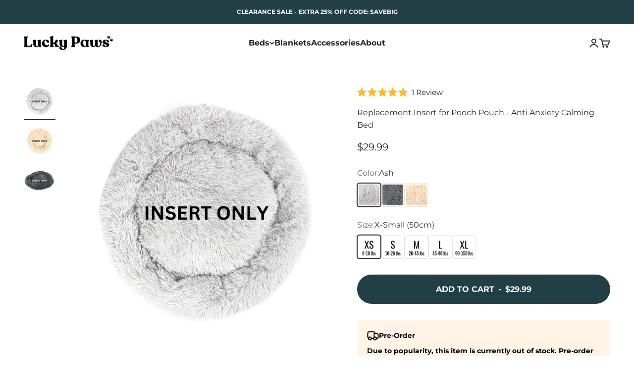

--- FILE ---
content_type: text/javascript; charset=utf-8
request_url: https://lucky-paws.co/products/replacement-insert-for-pooch-pouch-anti-anxiety-calming-bed.js
body_size: 1114
content:
{"id":6886922059894,"title":"Replacement Insert for Pooch Pouch - Anti Anxiety Calming Bed","handle":"replacement-insert-for-pooch-pouch-anti-anxiety-calming-bed","description":"\u003cmeta charset=\"utf-8\"\u003e\u003cspan data-mce-fragment=\"1\"\u003eREPLACEMENT INSERT: This replacement insert fits The Original Pooch Pouch Calming Dog Bed (sold separately).\u003c\/span\u003e\u003cbr\u003e","published_at":"2023-08-22T16:47:19-07:00","created_at":"2023-08-21T09:52:51-07:00","vendor":"Lucky Paws Pets","type":"","tags":["sizeless"],"price":2999,"price_min":2999,"price_max":7499,"available":true,"price_varies":true,"compare_at_price":null,"compare_at_price_min":0,"compare_at_price_max":0,"compare_at_price_varies":false,"variants":[{"id":40117913550966,"title":"Ash \/ X-Small (50cm)","option1":"Ash","option2":"X-Small (50cm)","option3":null,"sku":null,"requires_shipping":true,"taxable":true,"featured_image":{"id":30860609618038,"product_id":6886922059894,"position":1,"created_at":"2023-08-22T16:43:44-07:00","updated_at":"2023-08-22T16:43:45-07:00","alt":null,"width":2048,"height":2048,"src":"https:\/\/cdn.shopify.com\/s\/files\/1\/0550\/0682\/2518\/files\/COVERONLY_6.png?v=1692747825","variant_ids":[40117913550966,40117913583734,40117913616502,40117913649270,40117913682038]},"available":true,"name":"Replacement Insert for Pooch Pouch - Anti Anxiety Calming Bed - Ash \/ X-Small (50cm)","public_title":"Ash \/ X-Small (50cm)","options":["Ash","X-Small (50cm)"],"price":2999,"weight":0,"compare_at_price":null,"inventory_management":null,"barcode":null,"featured_media":{"alt":null,"id":23141527453814,"position":1,"preview_image":{"aspect_ratio":1.0,"height":2048,"width":2048,"src":"https:\/\/cdn.shopify.com\/s\/files\/1\/0550\/0682\/2518\/files\/COVERONLY_6.png?v=1692747825"}},"requires_selling_plan":false,"selling_plan_allocations":[]},{"id":40117913583734,"title":"Ash \/ Small (60cm)","option1":"Ash","option2":"Small (60cm)","option3":null,"sku":null,"requires_shipping":true,"taxable":true,"featured_image":{"id":30860609618038,"product_id":6886922059894,"position":1,"created_at":"2023-08-22T16:43:44-07:00","updated_at":"2023-08-22T16:43:45-07:00","alt":null,"width":2048,"height":2048,"src":"https:\/\/cdn.shopify.com\/s\/files\/1\/0550\/0682\/2518\/files\/COVERONLY_6.png?v=1692747825","variant_ids":[40117913550966,40117913583734,40117913616502,40117913649270,40117913682038]},"available":true,"name":"Replacement Insert for Pooch Pouch - Anti Anxiety Calming Bed - Ash \/ Small (60cm)","public_title":"Ash \/ Small (60cm)","options":["Ash","Small (60cm)"],"price":3999,"weight":0,"compare_at_price":null,"inventory_management":null,"barcode":null,"featured_media":{"alt":null,"id":23141527453814,"position":1,"preview_image":{"aspect_ratio":1.0,"height":2048,"width":2048,"src":"https:\/\/cdn.shopify.com\/s\/files\/1\/0550\/0682\/2518\/files\/COVERONLY_6.png?v=1692747825"}},"requires_selling_plan":false,"selling_plan_allocations":[]},{"id":40117913616502,"title":"Ash \/ Medium (80cm)","option1":"Ash","option2":"Medium (80cm)","option3":null,"sku":null,"requires_shipping":true,"taxable":true,"featured_image":{"id":30860609618038,"product_id":6886922059894,"position":1,"created_at":"2023-08-22T16:43:44-07:00","updated_at":"2023-08-22T16:43:45-07:00","alt":null,"width":2048,"height":2048,"src":"https:\/\/cdn.shopify.com\/s\/files\/1\/0550\/0682\/2518\/files\/COVERONLY_6.png?v=1692747825","variant_ids":[40117913550966,40117913583734,40117913616502,40117913649270,40117913682038]},"available":true,"name":"Replacement Insert for Pooch Pouch - Anti Anxiety Calming Bed - Ash \/ Medium (80cm)","public_title":"Ash \/ Medium (80cm)","options":["Ash","Medium (80cm)"],"price":4999,"weight":0,"compare_at_price":null,"inventory_management":null,"barcode":null,"featured_media":{"alt":null,"id":23141527453814,"position":1,"preview_image":{"aspect_ratio":1.0,"height":2048,"width":2048,"src":"https:\/\/cdn.shopify.com\/s\/files\/1\/0550\/0682\/2518\/files\/COVERONLY_6.png?v=1692747825"}},"requires_selling_plan":false,"selling_plan_allocations":[]},{"id":40117913649270,"title":"Ash \/ Large (100cm)","option1":"Ash","option2":"Large (100cm)","option3":null,"sku":null,"requires_shipping":true,"taxable":true,"featured_image":{"id":30860609618038,"product_id":6886922059894,"position":1,"created_at":"2023-08-22T16:43:44-07:00","updated_at":"2023-08-22T16:43:45-07:00","alt":null,"width":2048,"height":2048,"src":"https:\/\/cdn.shopify.com\/s\/files\/1\/0550\/0682\/2518\/files\/COVERONLY_6.png?v=1692747825","variant_ids":[40117913550966,40117913583734,40117913616502,40117913649270,40117913682038]},"available":true,"name":"Replacement Insert for Pooch Pouch - Anti Anxiety Calming Bed - Ash \/ Large (100cm)","public_title":"Ash \/ Large (100cm)","options":["Ash","Large (100cm)"],"price":6499,"weight":0,"compare_at_price":null,"inventory_management":null,"barcode":null,"featured_media":{"alt":null,"id":23141527453814,"position":1,"preview_image":{"aspect_ratio":1.0,"height":2048,"width":2048,"src":"https:\/\/cdn.shopify.com\/s\/files\/1\/0550\/0682\/2518\/files\/COVERONLY_6.png?v=1692747825"}},"requires_selling_plan":false,"selling_plan_allocations":[]},{"id":40117913682038,"title":"Ash \/ X-Large (120cm)","option1":"Ash","option2":"X-Large (120cm)","option3":null,"sku":null,"requires_shipping":true,"taxable":true,"featured_image":{"id":30860609618038,"product_id":6886922059894,"position":1,"created_at":"2023-08-22T16:43:44-07:00","updated_at":"2023-08-22T16:43:45-07:00","alt":null,"width":2048,"height":2048,"src":"https:\/\/cdn.shopify.com\/s\/files\/1\/0550\/0682\/2518\/files\/COVERONLY_6.png?v=1692747825","variant_ids":[40117913550966,40117913583734,40117913616502,40117913649270,40117913682038]},"available":true,"name":"Replacement Insert for Pooch Pouch - Anti Anxiety Calming Bed - Ash \/ X-Large (120cm)","public_title":"Ash \/ X-Large (120cm)","options":["Ash","X-Large (120cm)"],"price":7499,"weight":0,"compare_at_price":null,"inventory_management":null,"barcode":null,"featured_media":{"alt":null,"id":23141527453814,"position":1,"preview_image":{"aspect_ratio":1.0,"height":2048,"width":2048,"src":"https:\/\/cdn.shopify.com\/s\/files\/1\/0550\/0682\/2518\/files\/COVERONLY_6.png?v=1692747825"}},"requires_selling_plan":false,"selling_plan_allocations":[]},{"id":40117913714806,"title":"Charcoal \/ X-Small (50cm)","option1":"Charcoal","option2":"X-Small (50cm)","option3":null,"sku":null,"requires_shipping":true,"taxable":true,"featured_image":{"id":30860609552502,"product_id":6886922059894,"position":3,"created_at":"2023-08-22T16:43:44-07:00","updated_at":"2023-08-22T16:43:45-07:00","alt":null,"width":2048,"height":2048,"src":"https:\/\/cdn.shopify.com\/s\/files\/1\/0550\/0682\/2518\/files\/COVERONLY_8.png?v=1692747825","variant_ids":[40117913714806,40117913747574,40117913780342,40117913813110,40117913845878]},"available":true,"name":"Replacement Insert for Pooch Pouch - Anti Anxiety Calming Bed - Charcoal \/ X-Small (50cm)","public_title":"Charcoal \/ X-Small (50cm)","options":["Charcoal","X-Small (50cm)"],"price":2999,"weight":0,"compare_at_price":null,"inventory_management":null,"barcode":null,"featured_media":{"alt":null,"id":23141527552118,"position":3,"preview_image":{"aspect_ratio":1.0,"height":2048,"width":2048,"src":"https:\/\/cdn.shopify.com\/s\/files\/1\/0550\/0682\/2518\/files\/COVERONLY_8.png?v=1692747825"}},"requires_selling_plan":false,"selling_plan_allocations":[]},{"id":40117913747574,"title":"Charcoal \/ Small (60cm)","option1":"Charcoal","option2":"Small (60cm)","option3":null,"sku":null,"requires_shipping":true,"taxable":true,"featured_image":{"id":30860609552502,"product_id":6886922059894,"position":3,"created_at":"2023-08-22T16:43:44-07:00","updated_at":"2023-08-22T16:43:45-07:00","alt":null,"width":2048,"height":2048,"src":"https:\/\/cdn.shopify.com\/s\/files\/1\/0550\/0682\/2518\/files\/COVERONLY_8.png?v=1692747825","variant_ids":[40117913714806,40117913747574,40117913780342,40117913813110,40117913845878]},"available":true,"name":"Replacement Insert for Pooch Pouch - Anti Anxiety Calming Bed - Charcoal \/ Small (60cm)","public_title":"Charcoal \/ Small (60cm)","options":["Charcoal","Small (60cm)"],"price":3999,"weight":0,"compare_at_price":null,"inventory_management":null,"barcode":null,"featured_media":{"alt":null,"id":23141527552118,"position":3,"preview_image":{"aspect_ratio":1.0,"height":2048,"width":2048,"src":"https:\/\/cdn.shopify.com\/s\/files\/1\/0550\/0682\/2518\/files\/COVERONLY_8.png?v=1692747825"}},"requires_selling_plan":false,"selling_plan_allocations":[]},{"id":40117913780342,"title":"Charcoal \/ Medium (80cm)","option1":"Charcoal","option2":"Medium (80cm)","option3":null,"sku":null,"requires_shipping":true,"taxable":true,"featured_image":{"id":30860609552502,"product_id":6886922059894,"position":3,"created_at":"2023-08-22T16:43:44-07:00","updated_at":"2023-08-22T16:43:45-07:00","alt":null,"width":2048,"height":2048,"src":"https:\/\/cdn.shopify.com\/s\/files\/1\/0550\/0682\/2518\/files\/COVERONLY_8.png?v=1692747825","variant_ids":[40117913714806,40117913747574,40117913780342,40117913813110,40117913845878]},"available":true,"name":"Replacement Insert for Pooch Pouch - Anti Anxiety Calming Bed - Charcoal \/ Medium (80cm)","public_title":"Charcoal \/ Medium (80cm)","options":["Charcoal","Medium (80cm)"],"price":4999,"weight":0,"compare_at_price":null,"inventory_management":null,"barcode":null,"featured_media":{"alt":null,"id":23141527552118,"position":3,"preview_image":{"aspect_ratio":1.0,"height":2048,"width":2048,"src":"https:\/\/cdn.shopify.com\/s\/files\/1\/0550\/0682\/2518\/files\/COVERONLY_8.png?v=1692747825"}},"requires_selling_plan":false,"selling_plan_allocations":[]},{"id":40117913813110,"title":"Charcoal \/ Large (100cm)","option1":"Charcoal","option2":"Large (100cm)","option3":null,"sku":null,"requires_shipping":true,"taxable":true,"featured_image":{"id":30860609552502,"product_id":6886922059894,"position":3,"created_at":"2023-08-22T16:43:44-07:00","updated_at":"2023-08-22T16:43:45-07:00","alt":null,"width":2048,"height":2048,"src":"https:\/\/cdn.shopify.com\/s\/files\/1\/0550\/0682\/2518\/files\/COVERONLY_8.png?v=1692747825","variant_ids":[40117913714806,40117913747574,40117913780342,40117913813110,40117913845878]},"available":true,"name":"Replacement Insert for Pooch Pouch - Anti Anxiety Calming Bed - Charcoal \/ Large (100cm)","public_title":"Charcoal \/ Large (100cm)","options":["Charcoal","Large (100cm)"],"price":6499,"weight":0,"compare_at_price":null,"inventory_management":null,"barcode":null,"featured_media":{"alt":null,"id":23141527552118,"position":3,"preview_image":{"aspect_ratio":1.0,"height":2048,"width":2048,"src":"https:\/\/cdn.shopify.com\/s\/files\/1\/0550\/0682\/2518\/files\/COVERONLY_8.png?v=1692747825"}},"requires_selling_plan":false,"selling_plan_allocations":[]},{"id":40117913845878,"title":"Charcoal \/ X-Large (120cm)","option1":"Charcoal","option2":"X-Large (120cm)","option3":null,"sku":null,"requires_shipping":true,"taxable":true,"featured_image":{"id":30860609552502,"product_id":6886922059894,"position":3,"created_at":"2023-08-22T16:43:44-07:00","updated_at":"2023-08-22T16:43:45-07:00","alt":null,"width":2048,"height":2048,"src":"https:\/\/cdn.shopify.com\/s\/files\/1\/0550\/0682\/2518\/files\/COVERONLY_8.png?v=1692747825","variant_ids":[40117913714806,40117913747574,40117913780342,40117913813110,40117913845878]},"available":true,"name":"Replacement Insert for Pooch Pouch - Anti Anxiety Calming Bed - Charcoal \/ X-Large (120cm)","public_title":"Charcoal \/ X-Large (120cm)","options":["Charcoal","X-Large (120cm)"],"price":7499,"weight":0,"compare_at_price":null,"inventory_management":null,"barcode":null,"featured_media":{"alt":null,"id":23141527552118,"position":3,"preview_image":{"aspect_ratio":1.0,"height":2048,"width":2048,"src":"https:\/\/cdn.shopify.com\/s\/files\/1\/0550\/0682\/2518\/files\/COVERONLY_8.png?v=1692747825"}},"requires_selling_plan":false,"selling_plan_allocations":[]},{"id":40117913878646,"title":"Cream \/ X-Small (50cm)","option1":"Cream","option2":"X-Small (50cm)","option3":null,"sku":null,"requires_shipping":true,"taxable":true,"featured_image":{"id":30860609585270,"product_id":6886922059894,"position":2,"created_at":"2023-08-22T16:43:44-07:00","updated_at":"2023-08-22T16:43:45-07:00","alt":null,"width":2048,"height":2048,"src":"https:\/\/cdn.shopify.com\/s\/files\/1\/0550\/0682\/2518\/files\/COVERONLY_7.png?v=1692747825","variant_ids":[40117913878646,40117913911414,40117913944182,40117913976950,40117914009718]},"available":true,"name":"Replacement Insert for Pooch Pouch - Anti Anxiety Calming Bed - Cream \/ X-Small (50cm)","public_title":"Cream \/ X-Small (50cm)","options":["Cream","X-Small (50cm)"],"price":2999,"weight":0,"compare_at_price":null,"inventory_management":null,"barcode":null,"featured_media":{"alt":null,"id":23141527519350,"position":2,"preview_image":{"aspect_ratio":1.0,"height":2048,"width":2048,"src":"https:\/\/cdn.shopify.com\/s\/files\/1\/0550\/0682\/2518\/files\/COVERONLY_7.png?v=1692747825"}},"requires_selling_plan":false,"selling_plan_allocations":[]},{"id":40117913911414,"title":"Cream \/ Small (60cm)","option1":"Cream","option2":"Small (60cm)","option3":null,"sku":null,"requires_shipping":true,"taxable":true,"featured_image":{"id":30860609585270,"product_id":6886922059894,"position":2,"created_at":"2023-08-22T16:43:44-07:00","updated_at":"2023-08-22T16:43:45-07:00","alt":null,"width":2048,"height":2048,"src":"https:\/\/cdn.shopify.com\/s\/files\/1\/0550\/0682\/2518\/files\/COVERONLY_7.png?v=1692747825","variant_ids":[40117913878646,40117913911414,40117913944182,40117913976950,40117914009718]},"available":true,"name":"Replacement Insert for Pooch Pouch - Anti Anxiety Calming Bed - Cream \/ Small (60cm)","public_title":"Cream \/ Small (60cm)","options":["Cream","Small (60cm)"],"price":3999,"weight":0,"compare_at_price":null,"inventory_management":null,"barcode":null,"featured_media":{"alt":null,"id":23141527519350,"position":2,"preview_image":{"aspect_ratio":1.0,"height":2048,"width":2048,"src":"https:\/\/cdn.shopify.com\/s\/files\/1\/0550\/0682\/2518\/files\/COVERONLY_7.png?v=1692747825"}},"requires_selling_plan":false,"selling_plan_allocations":[]},{"id":40117913944182,"title":"Cream \/ Medium (80cm)","option1":"Cream","option2":"Medium (80cm)","option3":null,"sku":null,"requires_shipping":true,"taxable":true,"featured_image":{"id":30860609585270,"product_id":6886922059894,"position":2,"created_at":"2023-08-22T16:43:44-07:00","updated_at":"2023-08-22T16:43:45-07:00","alt":null,"width":2048,"height":2048,"src":"https:\/\/cdn.shopify.com\/s\/files\/1\/0550\/0682\/2518\/files\/COVERONLY_7.png?v=1692747825","variant_ids":[40117913878646,40117913911414,40117913944182,40117913976950,40117914009718]},"available":true,"name":"Replacement Insert for Pooch Pouch - Anti Anxiety Calming Bed - Cream \/ Medium (80cm)","public_title":"Cream \/ Medium (80cm)","options":["Cream","Medium (80cm)"],"price":4999,"weight":0,"compare_at_price":null,"inventory_management":null,"barcode":null,"featured_media":{"alt":null,"id":23141527519350,"position":2,"preview_image":{"aspect_ratio":1.0,"height":2048,"width":2048,"src":"https:\/\/cdn.shopify.com\/s\/files\/1\/0550\/0682\/2518\/files\/COVERONLY_7.png?v=1692747825"}},"requires_selling_plan":false,"selling_plan_allocations":[]},{"id":40117913976950,"title":"Cream \/ Large (100cm)","option1":"Cream","option2":"Large (100cm)","option3":null,"sku":null,"requires_shipping":true,"taxable":true,"featured_image":{"id":30860609585270,"product_id":6886922059894,"position":2,"created_at":"2023-08-22T16:43:44-07:00","updated_at":"2023-08-22T16:43:45-07:00","alt":null,"width":2048,"height":2048,"src":"https:\/\/cdn.shopify.com\/s\/files\/1\/0550\/0682\/2518\/files\/COVERONLY_7.png?v=1692747825","variant_ids":[40117913878646,40117913911414,40117913944182,40117913976950,40117914009718]},"available":true,"name":"Replacement Insert for Pooch Pouch - Anti Anxiety Calming Bed - Cream \/ Large (100cm)","public_title":"Cream \/ Large (100cm)","options":["Cream","Large (100cm)"],"price":6499,"weight":0,"compare_at_price":null,"inventory_management":null,"barcode":null,"featured_media":{"alt":null,"id":23141527519350,"position":2,"preview_image":{"aspect_ratio":1.0,"height":2048,"width":2048,"src":"https:\/\/cdn.shopify.com\/s\/files\/1\/0550\/0682\/2518\/files\/COVERONLY_7.png?v=1692747825"}},"requires_selling_plan":false,"selling_plan_allocations":[]},{"id":40117914009718,"title":"Cream \/ X-Large (120cm)","option1":"Cream","option2":"X-Large (120cm)","option3":null,"sku":null,"requires_shipping":true,"taxable":true,"featured_image":{"id":30860609585270,"product_id":6886922059894,"position":2,"created_at":"2023-08-22T16:43:44-07:00","updated_at":"2023-08-22T16:43:45-07:00","alt":null,"width":2048,"height":2048,"src":"https:\/\/cdn.shopify.com\/s\/files\/1\/0550\/0682\/2518\/files\/COVERONLY_7.png?v=1692747825","variant_ids":[40117913878646,40117913911414,40117913944182,40117913976950,40117914009718]},"available":true,"name":"Replacement Insert for Pooch Pouch - Anti Anxiety Calming Bed - Cream \/ X-Large (120cm)","public_title":"Cream \/ X-Large (120cm)","options":["Cream","X-Large (120cm)"],"price":7499,"weight":0,"compare_at_price":null,"inventory_management":null,"barcode":null,"featured_media":{"alt":null,"id":23141527519350,"position":2,"preview_image":{"aspect_ratio":1.0,"height":2048,"width":2048,"src":"https:\/\/cdn.shopify.com\/s\/files\/1\/0550\/0682\/2518\/files\/COVERONLY_7.png?v=1692747825"}},"requires_selling_plan":false,"selling_plan_allocations":[]}],"images":["\/\/cdn.shopify.com\/s\/files\/1\/0550\/0682\/2518\/files\/COVERONLY_6.png?v=1692747825","\/\/cdn.shopify.com\/s\/files\/1\/0550\/0682\/2518\/files\/COVERONLY_7.png?v=1692747825","\/\/cdn.shopify.com\/s\/files\/1\/0550\/0682\/2518\/files\/COVERONLY_8.png?v=1692747825"],"featured_image":"\/\/cdn.shopify.com\/s\/files\/1\/0550\/0682\/2518\/files\/COVERONLY_6.png?v=1692747825","options":[{"name":"Color","position":1,"values":["Ash","Charcoal","Cream"]},{"name":"Size","position":2,"values":["X-Small (50cm)","Small (60cm)","Medium (80cm)","Large (100cm)","X-Large (120cm)"]}],"url":"\/products\/replacement-insert-for-pooch-pouch-anti-anxiety-calming-bed","media":[{"alt":null,"id":23141527453814,"position":1,"preview_image":{"aspect_ratio":1.0,"height":2048,"width":2048,"src":"https:\/\/cdn.shopify.com\/s\/files\/1\/0550\/0682\/2518\/files\/COVERONLY_6.png?v=1692747825"},"aspect_ratio":1.0,"height":2048,"media_type":"image","src":"https:\/\/cdn.shopify.com\/s\/files\/1\/0550\/0682\/2518\/files\/COVERONLY_6.png?v=1692747825","width":2048},{"alt":null,"id":23141527519350,"position":2,"preview_image":{"aspect_ratio":1.0,"height":2048,"width":2048,"src":"https:\/\/cdn.shopify.com\/s\/files\/1\/0550\/0682\/2518\/files\/COVERONLY_7.png?v=1692747825"},"aspect_ratio":1.0,"height":2048,"media_type":"image","src":"https:\/\/cdn.shopify.com\/s\/files\/1\/0550\/0682\/2518\/files\/COVERONLY_7.png?v=1692747825","width":2048},{"alt":null,"id":23141527552118,"position":3,"preview_image":{"aspect_ratio":1.0,"height":2048,"width":2048,"src":"https:\/\/cdn.shopify.com\/s\/files\/1\/0550\/0682\/2518\/files\/COVERONLY_8.png?v=1692747825"},"aspect_ratio":1.0,"height":2048,"media_type":"image","src":"https:\/\/cdn.shopify.com\/s\/files\/1\/0550\/0682\/2518\/files\/COVERONLY_8.png?v=1692747825","width":2048}],"requires_selling_plan":false,"selling_plan_groups":[]}

--- FILE ---
content_type: text/json
request_url: https://conf.config-security.com/model
body_size: 85
content:
{"title":"recommendation AI model (keras)","structure":"release_id=0x41:74:4a:77:78:32:7e:64:6b:4b:42:23:44:67:70:4e:7c:5a:7b:42:68:70:78:52:48:74:7c:26:78;keras;7b96kat2kquk298isubeostnaz66up02u2s9dsxaqg09lyrymsrvg71caoosjdab9o3hgd77","weights":"../weights/41744a77.h5","biases":"../biases/41744a77.h5"}